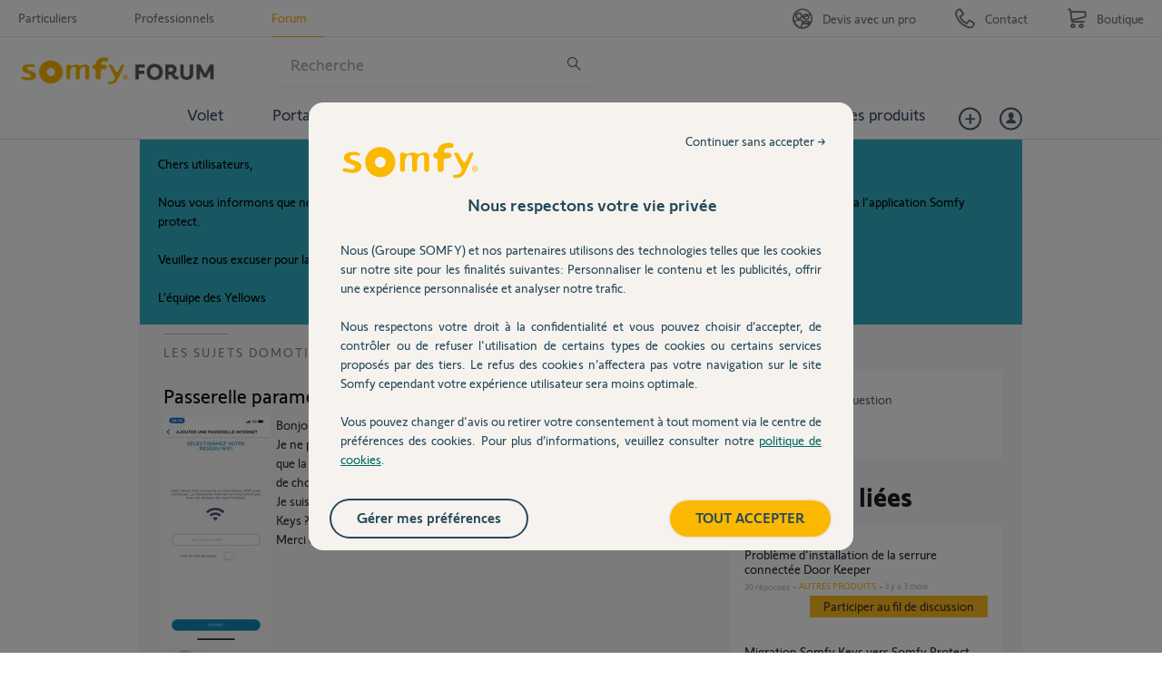

--- FILE ---
content_type: text/html; charset=utf-8
request_url: https://accounts.google.com/o/oauth2/postmessageRelay?parent=https%3A%2F%2Fforum.somfy.fr&jsh=m%3B%2F_%2Fscs%2Fabc-static%2F_%2Fjs%2Fk%3Dgapi.lb.en.2kN9-TZiXrM.O%2Fd%3D1%2Frs%3DAHpOoo_B4hu0FeWRuWHfxnZ3V0WubwN7Qw%2Fm%3D__features__
body_size: 160
content:
<!DOCTYPE html><html><head><title></title><meta http-equiv="content-type" content="text/html; charset=utf-8"><meta http-equiv="X-UA-Compatible" content="IE=edge"><meta name="viewport" content="width=device-width, initial-scale=1, minimum-scale=1, maximum-scale=1, user-scalable=0"><script src='https://ssl.gstatic.com/accounts/o/2580342461-postmessagerelay.js' nonce="zBq6WXgB43Iwv_rsXgor-w"></script></head><body><script type="text/javascript" src="https://apis.google.com/js/rpc:shindig_random.js?onload=init" nonce="zBq6WXgB43Iwv_rsXgor-w"></script></body></html>